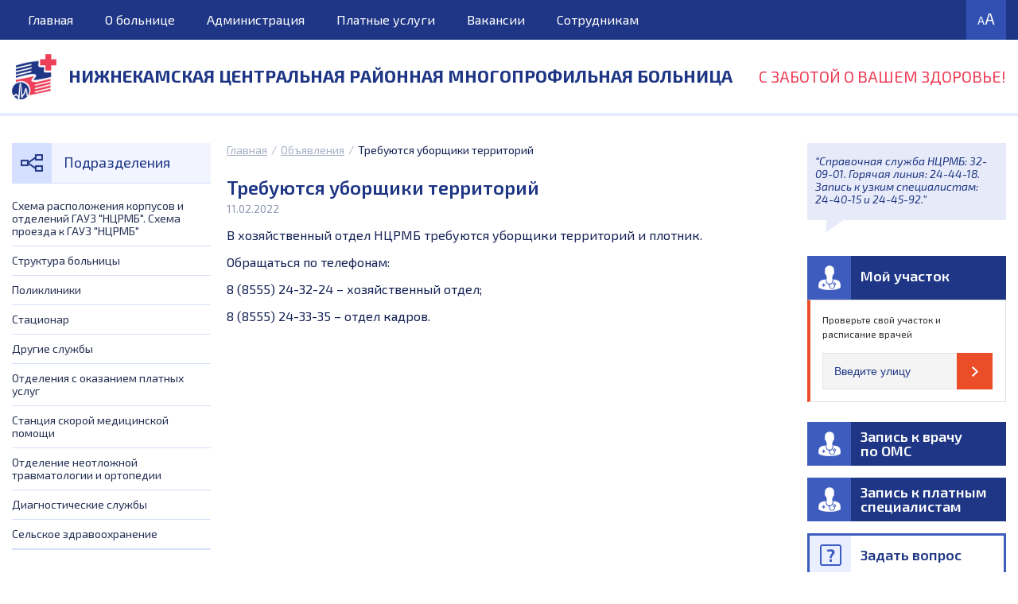

--- FILE ---
content_type: text/html; charset=UTF-8
request_url: https://ncrmb.su/ads/trebuyutsya-uborschiki-territoriy.html
body_size: 7800
content:
<!DOCTYPE html>
<html>
<head>
    <meta charset="utf-8" />
    <link rel="shortcut icon" type="image/ico" href="/favicon.ico" />
    <!--[if lt IE 9]><script src="https://cdnjs.cloudflare.com/ajax/libs/html5shiv/3.7.3/html5shiv.min.js"></script><![endif]-->
    <title>Нижнекамская центральная районная многопрофильная больница</title>
    <meta name="keywords" content="Нижнекамская центральная районная многопрофильная больница" />
    <meta name="description" content="Нижнекамская центральная районная многопрофильная больница" />
    <meta name="viewport" content="width=device-width, initial-scale=1.0, minimum-scale=1.0, user-scalable=no"/>
    <link href="/templates/default/css/style.css?v=2026-01-22-20-18" rel="stylesheet">
    <link href="/templates/default/css/jquery.bxslider.css" rel="stylesheet">
    <link href="https://fonts.googleapis.com/css?family=Exo+2:400,400i,500,600,700" rel="stylesheet">
    <link href="/templates/default/css/jquery.mmenu.all.css" type="text/css" rel="stylesheet" />
    <link href="/templates/default/css/jquery-ui.css" rel="stylesheet">
    <link href="/templates/default/css/slick.css" rel="stylesheet">
    <link href="/templates/default/css/slick-theme.css" rel="stylesheet">
    <link href="/templates/default/css/awesomplete.css" rel="stylesheet" type="text/css" />
    <link href="/templates/default/css/guban.css" rel="stylesheet" type="text/css" />
    <link href="/templates/default/css/bvi.min.css" type="text/css" rel="stylesheet" >

    <script type="text/javascript" src="/templates/default/js/jquery-1.10.1.js"></script>
    <script type="text/javascript" src="/templates/default/js/jquery-ui.js"></script>
    <script type="text/javascript" src="/templates/default/js/jquery.mmenu.all.min.js"></script>
    <script type="text/javascript" src="/templates/default/js/jquery.bxslider.min.js"></script>
    <script type="text/javascript" src="/templates/default/js/slick.min.js"></script>
                <script type="text/javascript" src="/templates/default/js/awesomplete.js"></script>
    <script type="text/javascript" src="/templates/default/js/my.js?v=2026-01-22-20-18"></script>
        <script src="/templates/default/js/js.cookie.js"></script>
    <script src="/templates/default/js/bvi-init.js"></script>
    <script src="/templates/default/js/bvi.min.js"></script>
</head>
<body>
<div class="headerm"><a href="#menu"><span></span></a></div>
<nav id="menu">
    <ul>
        <li><a href="/">Главная</a></li>
                    <li>
                <a href="/pagescats/o-bolnitse.html">О больнице</a>
                                    <ul>
                                                    <li><a href="/pages/volonterskaya-deyatelnost.html">Волонтёрская деятельность</a></li>
                                                    <li><a href="/pages/istoriya.html">История</a></li>
                                                    <li><a href="/pages/kontakty.html">Контакты</a></li>
                                                    <li><a href="/pages/missiya.html">Миссия</a></li>
                                                    <li><a href="/pages/upravlenie-kachestvom.html">Управление качеством</a></li>
                                                    <li><a href="/pages/litsenzii.html">Лицензии</a></li>
                                                    <li><a href="/pages/elektronnoe-zdravohranenie.html">Электронное здравохранение</a></li>
                                                    <li><a href="/pages/protivodeystvie-korruptsii.html">Противодействие коррупции</a></li>
                                                    <li><a href="/pages/uchreditelnye-dokumenty-i-lokalnye-normativnye-akty.html">Учредительные документы и локальные нормативные акты</a></li>
                                                    <li><a href="/pages/otchety-o-deyatelnosti-gauz---ntsrmb--.html">Отчеты о деятельности ГАУЗ "НЦРМБ"</a></li>
                                                    <li><a href="/pages/ohrana-truda.html">Охрана труда</a></li>
                                                    <li><a href="/pages/meditsinskiy-turizm.html">Медицинский туризм</a></li>
                                                    <li><a href="/pages/svedeniya-o-meditsinskih-rabotnikah-gauz---ntsrmb--.html">Сведения о медицинских работниках ГАУЗ "НЦРМБ"</a></li>
                                            </ul>
                            </li>
                    <li>
                <a href="/personal/administraciya.html">Администрация</a>
                            </li>
                    <li>
                <a href="/pagescats/platnye-uslugi.html">Платные услуги</a>
                                    <ul>
                                                    <li><a href="/pages/perechen-dokumentov-dlya-okazaniya-platnyh-uslug.html">Перечень документов для оказания платных услуг</a></li>
                                                    <li><a href="/pages/magnitno-rezonansnaya-tomografiya--mrt-.html">Магнитно-резонансная томография (МРТ)</a></li>
                                                    <li><a href="/pages/-zdorovaya-spina-.html">«Здоровая спина»</a></li>
                                                    <li><a href="/pages/lechebno-diagnosticheskoe-otdelenie-statsionara--ldos-.html">Лечебно-диагностическое отделение стационара (ЛДОС)</a></li>
                                                    <li><a href="/pages/mammologicheskoe-otdelenie.html">Маммологическое отделение</a></li>
                                                    <li><a href="/pages/kompyuternaya-tomografiya--kt-.html">Компьютерная томография (КТ)</a></li>
                                                    <li><a href="/pages/pervichnyy-priem-vrachey-spetsialistov.html">Первичный прием врачей специалистов</a></li>
                                                    <li><a href="/pages/povtornyy-priem-vrachey-spetsialistov.html">Повторный прием врачей специалистов</a></li>
                                                    <li><a href="/pages/plasticheskaya-hirurgiya.html">Пластическая хирургия</a></li>
                                                    <li><a href="/pages/kompleksnoe-obsledovanie-v-usloviyah-statsionara---stop-insult--.html">Комплексное обследование в условиях стационара "СТОП ИНСУЛЬТ"</a></li>
                                            </ul>
                            </li>
                    <li>
                <a href="/pages/vakansii.html">Вакансии</a>
                            </li>
                    <li>
                <a href="/pagescats/sotrudnikam.html">Сотрудникам</a>
                                    <ul>
                                                    <li><a href="/pages/eticheskiy-kodeks-meditsinskoy-sestry-rossii.html">Этический кодекс медицинской сестры России</a></li>
                                                    <li><a href="/pages/eticheskiy-kodeks-vracha-respubliki-tatarstan.html">Этический кодекс врача Республики Татарстан</a></li>
                                                    <li><a href="/pages/pamyatka-rabotniku-na-sluchay-izmeneniya-personalnyh-dannyh.html">Памятка работнику на случай изменения персональных данных</a></li>
                                                    <li><a href="/pages/minzdrav-podgotovil-izmeneniya-v-programmu--zemskiy-doktor-.html">Минздрав подготовил изменения в программу «Земский доктор»</a></li>
                                                    <li><a href="/pages/vneseny-izmeneniya-v-kvalifikatsionnye-trebovaniya-k-meditsinskim-i-farmatsevticheskim-rabotnikam-s-vysshim-obrazovaniem.html">Внесены изменения в Квалификационные требования к медицинским и фармацевтическим работникам с высшим образованием</a></li>
                                                    <li><a href="/pages/informatsiya-dlya-spetsialistov.html">Информация для специалистов</a></li>
                                            </ul>
                            </li>
                            <li><span>Подразделения</span>
                            <ul>
                                            <li><a href="/units/shema-raspolojeniya-korpusov-i-otdeleniy-gauz---ntsrmb----shema-proezda-k-gauz---ntsrmb--.html">Схема расположения корпусов и отделений ГАУЗ "НЦРМБ". Схема проезда к ГАУЗ "НЦРМБ"</a></li>
                                            <li><a href="/unitscats/struktura-bolnitsy.html">Структура больницы</a></li>
                                            <li><a href="/unitscats/polikliniki.html">Поликлиники</a></li>
                                            <li><a href="/unitscats/statsionar.html">Стационар</a></li>
                                            <li><a href="/unitscats/drugie-slujby.html">Другие службы</a></li>
                                            <li><a href="/unitscats/otdeleniya-s-okazaniem--platnyh-uslug.html">Отделения с оказанием  платных услуг</a></li>
                                            <li><a href="/units/stantsiya-skoroy-meditsinskoy-pomoschi.html">Станция скорой медицинской помощи</a></li>
                                            <li><a href="/units/otdelenie-neotlojnoy-travmatologii-i-ortopedii.html">Отделение неотложной травматологии и ортопедии</a></li>
                                            <li><a href="/units/diagnosticheskie-slujby.html">Диагностические службы</a></li>
                                            <li><a href="/units/selskoe-zdravoohranenie.html">Сельское здравоохранение</a></li>
                                    </ul>
                                <li><span>Пациентам</span>
                            <ul>
                                            <li><a href="/pages/prava-i-obyazannosti-patsientov.html">Права и обязанности пациентов</a></li>
                                            <li><a href="/pages/rejim-raboty-bolnitsy--grafik-raboty-bolnitsy-.html">Режим работы больницы. График работы больницы.</a></li>
                                            <li><a href="/pages/normativnye-akty.html">Нормативные акты</a></li>
                                            <li><a href="/pages/prays-list.html">Прайс-лист</a></li>
                                            <li><a href="/pages/informatsiya-dlya-patsientov.html">Информация для пациентов</a></li>
                                            <li><a href="/pages/rezultaty-nezavisimoy-otsenki-kachestva-okazaniya-uslug-organizatsiyami.html">Результаты независимой оценки качества оказания услуг организациями</a></li>
                                            <li><a href="/pages/dispanserizatsiya-i-profilakticheskie-osmotry.html">Диспансеризация и профилактические осмотры</a></li>
                                            <li><a href="/pages/natsproekty.html">Нацпроекты</a></li>
                                            <li><a href="/pages/pravila-vnutrennego-rasporyadka-dlya-patsientov-i-posetiteley.html">Правила внутреннего распорядка для пациентов и посетителей</a></li>
                                            <li><a href="/pages/informatsiya-ob-abortah.html">Информация об абортах</a></li>
                                    </ul>
                                <li><span>Медиа</span>
                            <ul>
                                            <li><a href="/photos.html">Фоторепортажи</a></li>
                                            <li><a href="/video.html">Видео</a></li>
                                    </ul>
                        </ul>
</nav>

<div class="toph">
    <div class="wrapper">
        <ul class="tmenu">
            <li><a href="/">Главная</a></li>
                            <li>
                <a href="/pagescats/o-bolnitse.html">О больнице</a>
                                    <ul>
                                                    <li><a href="/pages/volonterskaya-deyatelnost.html">Волонтёрская деятельность</a></li>
                                                    <li><a href="/pages/istoriya.html">История</a></li>
                                                    <li><a href="/pages/kontakty.html">Контакты</a></li>
                                                    <li><a href="/pages/missiya.html">Миссия</a></li>
                                                    <li><a href="/pages/upravlenie-kachestvom.html">Управление качеством</a></li>
                                                    <li><a href="/pages/litsenzii.html">Лицензии</a></li>
                                                    <li><a href="/pages/elektronnoe-zdravohranenie.html">Электронное здравохранение</a></li>
                                                    <li><a href="/pages/protivodeystvie-korruptsii.html">Противодействие коррупции</a></li>
                                                    <li><a href="/pages/uchreditelnye-dokumenty-i-lokalnye-normativnye-akty.html">Учредительные документы и локальные нормативные акты</a></li>
                                                    <li><a href="/pages/otchety-o-deyatelnosti-gauz---ntsrmb--.html">Отчеты о деятельности ГАУЗ "НЦРМБ"</a></li>
                                                    <li><a href="/pages/ohrana-truda.html">Охрана труда</a></li>
                                                    <li><a href="/pages/meditsinskiy-turizm.html">Медицинский туризм</a></li>
                                                    <li><a href="/pages/svedeniya-o-meditsinskih-rabotnikah-gauz---ntsrmb--.html">Сведения о медицинских работниках ГАУЗ "НЦРМБ"</a></li>
                                            </ul>
                                </li>
                            <li>
                <a href="/personal/administraciya.html">Администрация</a>
                                </li>
                            <li>
                <a href="/pagescats/platnye-uslugi.html">Платные услуги</a>
                                    <ul>
                                                    <li><a href="/pages/perechen-dokumentov-dlya-okazaniya-platnyh-uslug.html">Перечень документов для оказания платных услуг</a></li>
                                                    <li><a href="/pages/magnitno-rezonansnaya-tomografiya--mrt-.html">Магнитно-резонансная томография (МРТ)</a></li>
                                                    <li><a href="/pages/-zdorovaya-spina-.html">«Здоровая спина»</a></li>
                                                    <li><a href="/pages/lechebno-diagnosticheskoe-otdelenie-statsionara--ldos-.html">Лечебно-диагностическое отделение стационара (ЛДОС)</a></li>
                                                    <li><a href="/pages/mammologicheskoe-otdelenie.html">Маммологическое отделение</a></li>
                                                    <li><a href="/pages/kompyuternaya-tomografiya--kt-.html">Компьютерная томография (КТ)</a></li>
                                                    <li><a href="/pages/pervichnyy-priem-vrachey-spetsialistov.html">Первичный прием врачей специалистов</a></li>
                                                    <li><a href="/pages/povtornyy-priem-vrachey-spetsialistov.html">Повторный прием врачей специалистов</a></li>
                                                    <li><a href="/pages/plasticheskaya-hirurgiya.html">Пластическая хирургия</a></li>
                                                    <li><a href="/pages/kompleksnoe-obsledovanie-v-usloviyah-statsionara---stop-insult--.html">Комплексное обследование в условиях стационара "СТОП ИНСУЛЬТ"</a></li>
                                            </ul>
                                </li>
                            <li>
                <a href="/pages/vakansii.html">Вакансии</a>
                                </li>
                            <li>
                <a href="/pagescats/sotrudnikam.html">Сотрудникам</a>
                                    <ul>
                                                    <li><a href="/pages/eticheskiy-kodeks-meditsinskoy-sestry-rossii.html">Этический кодекс медицинской сестры России</a></li>
                                                    <li><a href="/pages/eticheskiy-kodeks-vracha-respubliki-tatarstan.html">Этический кодекс врача Республики Татарстан</a></li>
                                                    <li><a href="/pages/pamyatka-rabotniku-na-sluchay-izmeneniya-personalnyh-dannyh.html">Памятка работнику на случай изменения персональных данных</a></li>
                                                    <li><a href="/pages/minzdrav-podgotovil-izmeneniya-v-programmu--zemskiy-doktor-.html">Минздрав подготовил изменения в программу «Земский доктор»</a></li>
                                                    <li><a href="/pages/vneseny-izmeneniya-v-kvalifikatsionnye-trebovaniya-k-meditsinskim-i-farmatsevticheskim-rabotnikam-s-vysshim-obrazovaniem.html">Внесены изменения в Квалификационные требования к медицинским и фармацевтическим работникам с высшим образованием</a></li>
                                                    <li><a href="/pages/informatsiya-dlya-spetsialistov.html">Информация для специалистов</a></li>
                                            </ul>
                                </li>
                    </ul>
        <div class="srchblck">
            <form action="/search.html" method="POST">
                <input type="search" name="q" id="srch" class="insrch" placeholder="Поиск..." value=""/>
                <input type="submit" name="submitSearch" value="" class="srchbut">
            </form>
        </div>
        <a href="#" class="bvi-open slep"><span>А</span>А</a>
    </div>
</div>


<div class="header">
    <div class="wrapper">
        <a href="/" class="logo"><span><img src="/templates/default/images/logo.png" width="56" height="57"></span><p>Нижнекамская центральная районная многопрофильная больница</p></a>
        <p class="slogan">С заботой о вашем здоровье!</p>
    </div>
</div><!-- .header-->
<div class="wrapper">
    <div class="middle ">
        <div class="container">
            <main class="content ">
                <div class="navb">
    <a href="/">Главная</a><i>/</i><a href="/ads.html">Объявления</a><i>/</i><p>Требуются уборщики территорий </p></div>

<h1>Требуются уборщики территорий </h1>
    <i class="date">11.02.2022</i>
    <p>
	<span style="font-size:16px;">В хозяйственный отдел НЦРМБ требуются уборщики территорий и плотник.</span></p>
<p>
	<span style="font-size:16px;">Обращаться по телефонам:</span></p>
<p>
	<span style="font-size:16px;">8 (8555) 24-32-24 &ndash; хозяйственный отдел;</span></p>
<p>
	<span style="font-size:16px;">8 (8555) 24-33-35 &ndash; отдел кадров.</span></p>


            </main><!-- .content -->
        </div><!-- .container-->

        <aside class="left-sidebar">
            <div class="lbname podr"><i></i><span>Подразделения</span></div>
                <ul class="lbmenu podr">
                            <li><a href="/units/shema-raspolojeniya-korpusov-i-otdeleniy-gauz---ntsrmb----shema-proezda-k-gauz---ntsrmb--.html">Схема расположения корпусов и отделений ГАУЗ "НЦРМБ". Схема проезда к ГАУЗ "НЦРМБ"</a></li>
                            <li><a href="/unitscats/struktura-bolnitsy.html">Структура больницы</a></li>
                            <li><a href="/unitscats/polikliniki.html">Поликлиники</a></li>
                            <li><a href="/unitscats/statsionar.html">Стационар</a></li>
                            <li><a href="/unitscats/drugie-slujby.html">Другие службы</a></li>
                            <li><a href="/unitscats/otdeleniya-s-okazaniem--platnyh-uslug.html">Отделения с оказанием  платных услуг</a></li>
                            <li><a href="/units/stantsiya-skoroy-meditsinskoy-pomoschi.html">Станция скорой медицинской помощи</a></li>
                            <li><a href="/units/otdelenie-neotlojnoy-travmatologii-i-ortopedii.html">Отделение неотложной травматологии и ортопедии</a></li>
                            <li><a href="/units/diagnosticheskie-slujby.html">Диагностические службы</a></li>
                            <li><a href="/units/selskoe-zdravoohranenie.html">Сельское здравоохранение</a></li>
                    </ul>
                    <div class="lbname paci"><i></i><span>Пациентам</span></div>
                <ul class="lbmenu paci">
                            <li><a href="/pages/prava-i-obyazannosti-patsientov.html">Права и обязанности пациентов</a></li>
                            <li><a href="/pages/rejim-raboty-bolnitsy--grafik-raboty-bolnitsy-.html">Режим работы больницы. График работы больницы.</a></li>
                            <li><a href="/pages/normativnye-akty.html">Нормативные акты</a></li>
                            <li><a href="/pages/prays-list.html">Прайс-лист</a></li>
                            <li><a href="/pages/informatsiya-dlya-patsientov.html">Информация для пациентов</a></li>
                            <li><a href="/pages/rezultaty-nezavisimoy-otsenki-kachestva-okazaniya-uslug-organizatsiyami.html">Результаты независимой оценки качества оказания услуг организациями</a></li>
                            <li><a href="/pages/dispanserizatsiya-i-profilakticheskie-osmotry.html">Диспансеризация и профилактические осмотры</a></li>
                            <li><a href="/pages/natsproekty.html">Нацпроекты</a></li>
                            <li><a href="/pages/pravila-vnutrennego-rasporyadka-dlya-patsientov-i-posetiteley.html">Правила внутреннего распорядка для пациентов и посетителей</a></li>
                            <li><a href="/pages/informatsiya-ob-abortah.html">Информация об абортах</a></li>
                    </ul>
                    <div class="lbname medi"><i></i><span>Медиа</span></div>
                <ul class="lbmenu medi">
                            <li><a href="/photos.html">Фоторепортажи</a></li>
                            <li><a href="/video.html">Видео</a></li>
                    </ul>
                    <div class="lbname gord"><i></i><span>Гордимся</span></div>
    <div class="prgrmsslider">
                    <div class="item">
                <a class="prgrmsa">
                        <div class="vmin">
                            <img src="/content/img/proud/34_eL1IOf_i6SYGE_6.jpg">
                        </div>
                        <p class="fio">Хрисанова Ирина Алексеевна</p>
                        <p class="gxt">Врачу общей практики поликлиники №2 присвоено звание "Заслуженный врач РТ"</p>
                </a>
            </div>
                    <div class="item">
                <a class="prgrmsa">
                        <div class="vmin">
                            <img src="/content/img/proud/33_qP6gUZ_2Bh9lw_EOwd5-yG12w.jpg">
                        </div>
                        <p class="fio">Хайруллин Марат Имилович</p>
                        <p class="gxt">Заведующий отделением абдоминальной онкологии получил награду в номинации "Герои Нашего Времени"</p>
                </a>
            </div>
                    <div class="item">
                <a class="prgrmsa">
                        <div class="vmin">
                            <img src="/content/img/proud/32_7cnfQM_NOjM4P_DSC07415.JPG">
                        </div>
                        <p class="fio">Касимова Роза Габдулхаковна</p>
                        <p class="gxt">Заведующей отделом экспертизы качества медицинской помощи поликлиники №1 НЦРМБ присвоено почётное звание "Заслуженный врач Республики Татарстан"</p>
                </a>
            </div>
                    <div class="item">
                <a class="prgrmsa">
                        <div class="vmin">
                            <img src="/content/img/proud/31_lkTAd1_JpC3fQ_2023-03-10-16.59.02.JPG">
                        </div>
                        <p class="fio">Суслова Людмила Викторовна</p>
                        <p class="gxt">Врачу-онкологу присвоено звание "Заслуженный врач Республики Татарстан"</p>
                </a>
            </div>
                    <div class="item">
                <a class="prgrmsa">
                        <div class="vmin">
                            <img src="/content/img/proud/30_vcwDEt_cml0TU_Ganieva-Luka-Krymskiy.jpg">
                        </div>
                        <p class="fio">Зульфира Киямутдиновна Ганиева</p>
                        <p class="gxt">Заведующая инфекционным отделением ГАУЗ "НЦРМБ" награждена медалью Луки Крымского.</p>
                </a>
            </div>
                    <div class="item">
                <a class="prgrmsa">
                        <div class="vmin">
                            <img src="/content/img/proud/27_wiU18S_Be8IyL_Screenshot_2022-02-15-08-29-08-87_1c337646f29875672b5a61192b9010f9.jpg">
                        </div>
                        <p class="fio">Фаиля Кашафутдинова</p>
                        <p class="gxt">Заведующей стационаром дневного пребывания поликлиники №1 присвоено звание "Заслуженный врач Республики Татарстан"</p>
                </a>
            </div>
                    <div class="item">
                <a class="prgrmsa">
                        <div class="vmin">
                            <img src="/content/img/proud/26_Gc5N6w_W3gk5V_pisma1.jpg">
                        </div>
                        <p class="fio">Андрей Николаевич Пронин</p>
                        <p class="gxt"> Заведующий отделением - врач рентгенолог отделения лучевой диагностики присвоего звание «Заслуженный врач Республики Татарстан»</p>
                </a>
            </div>
                    <div class="item">
                <a class="prgrmsa">
                        <div class="vmin">
                            <img src="/content/img/proud/25_3diBAR_4Hbnqj_33333.jpg">
                        </div>
                        <p class="fio"></p>
                        <p class="gxt">Заведующей терапевтическим отделением НЦРМБ Светлане Борисовне Особливой присвоено звание "Заслуженный врач Республики Татарстан"</p>
                </a>
            </div>
                    <div class="item">
                <a class="prgrmsa">
                        <div class="vmin">
                            <img src="/content/img/proud/24_RPsJNY_z8tFxv_77777.jpg">
                        </div>
                        <p class="fio"></p>
                        <p class="gxt">хирургу хирургического отделения №2 НЦРМБ Фарагату Шагадатовичу Хайрутдинову присвоено звание "Заслуженный врач Республики Татарстан"</p>
                </a>
            </div>
                    <div class="item">
                <a class="prgrmsa">
                        <div class="vmin">
                            <img src="/content/img/proud/23_6JR0wX_4WVed8_HwjgqfRFCv0.jpg">
                        </div>
                        <p class="fio">Евгения Владимировна Юдина</p>
                        <p class="gxt">Главной медицинской сестре ГАУЗ "НЦРМБ" присвоено звание "Заслуженный работник здравоохранения Республики Татарстан"</p>
                </a>
            </div>
                    <div class="item">
                <a class="prgrmsa">
                        <div class="vmin">
                            <img src="/content/img/proud/21_7dBUWn_rYQvuw_Kashtymov.jpg">
                        </div>
                        <p class="fio">Руслан Анатольевич Каштымов</p>
                        <p class="gxt">Фельдшер станции скорой медициснкой помощи НЦРМБ стал лауреатом премии "Герои нашего времени"</p>
                </a>
            </div>
                    <div class="item">
                <a class="prgrmsa">
                        <div class="vmin">
                            <img src="/content/img/proud/20_xU9JAf_wfSe5o_IMG-20191205-WA0011.jpg">
                        </div>
                        <p class="fio">Изюм Бариевна Хамидуллина</p>
                        <p class="gxt">Заместитель главного врача по медицинскому обслуживанию населения ГАУЗ «НЦРМБ»  стала лауреатом всероссийского конкурса «Лучший заместитель главного врача - 2019".</p>
                </a>
            </div>
                    <div class="item">
                <a class="prgrmsa">
                        <div class="vmin">
                            <img src="/content/img/proud/17_zMhrDb_nKLhFD_Ramazanov-i-mer.jpg">
                        </div>
                        <p class="fio">Муртазали Муслимович Рамазанов</p>
                        <p class="gxt">Заведующему хирургическим отделением №1, врачу-хирургу ГАУЗ "НЦРМБ" присвоено почётное звание "Заслуженный врач Республики Татарстан"</p>
                </a>
            </div>
                    <div class="item">
                <a class="prgrmsa">
                        <div class="vmin">
                            <img src="/content/img/proud/15_Cd5OZi_VZonpy_IRR_8647.JPG">
                        </div>
                        <p class="fio">Пахмурина Нина Николаевна</p>
                        <p class="gxt">Заведующая физиотерапевтическим отделением:"Лучший врач года - 2017", "Заслуженный врач РТ"</p>
                </a>
            </div>
                    <div class="item">
                <a class="prgrmsa">
                        <div class="vmin">
                            <img src="/content/img/proud/13_9mOo6v_bovpOz_34011318_2003375886645764_6971876431408136192_n.jpg">
                        </div>
                        <p class="fio">Магомедова Эльмира Магомедовна</p>
                        <p class="gxt">Заведующей гинекологическим отделением №2 Эльмире Магомедовой присвоено звание "Заслуженный врач РТ""</p>
                </a>
            </div>
            </div>
    </aside><!-- .left-sidebar -->
        <aside class="right-sidebar">
    <div class="cit">
        <p>“Справочная служба НЦРМБ: 32-09-01. Горячая линия: 24-44-18. Запись к узким специалистам: 24-40-15 и 24-45-92.”</p>
        <i></i>
    </div>
    <div class="citsh"></div>

    <div class="lbname2 zapi2"><i></i><span class="marg">Мой участок</span></div>
    <div class="app orrange" id="sector">
        <div class="wrload" style="display:none;" id="loader">
            <div class="rubik-loader"></div>
        </div>
        <div class="tapp"><span>Проверьте свой участок и расписание врачей</span></div>
        <input type="text" placeholder="Введите улицу" class="styler2 apps awesomplete" list="mystreets" id="street">
        <input type="submit" class="appb"/>
    </div>
    <datalist id="mystreets">
                    <option>30 лет Победы</option>
                    <option>50 лет Октября</option>
                    <option>Алань</option>
                    <option>Афанасовская</option>
                    <option>Ахтуба</option>
                    <option>Баки урманче</option>
                    <option>Бызова</option>
                    <option>Вахитова</option>
                    <option>Вокзальная</option>
                    <option>Гагарина</option>
                    <option>Гайнуллина</option>
                    <option>Дмитриевка</option>
                    <option>Ильинка</option>
                    <option>Кайманова</option>
                    <option>Корабельная</option>
                    <option>Лесная</option>
                    <option>Менделеева</option>
                    <option>Мира</option>
                    <option>Мурадьяна</option>
                    <option>пос. Прости</option>
                    <option>пос. Строителей</option>
                    <option>Спортивная</option>
                    <option>Строителей</option>
                    <option>Студенческая</option>
                    <option>Субай</option>
                    <option>Сююмбике</option>
                    <option>Табеева</option>
                    <option>Тихая аллея</option>
                    <option>Тукая</option>
                    <option>Химиков</option>
                    <option>Чабьинская</option>
                    <option>Чишмале</option>
                    <option>Чулман</option>
                    <option>Чулпан</option>
                    <option>Шинников</option>
                    <option>Школьный бульвар</option>
                    <option>Южная</option>
                    <option>Юности</option>
                    <option>Ямьле</option>
            </datalist>

    <div class="bb">
        <a href="https://uslugi.tatarstan.ru/mis/main" class="lbname zapi" target="_blank"><i></i><span class="marg">Запись к врачу <br>по ОМС</span></a>
        <a href="/services.html" class="lbname zapi"><i></i><span class="marg">Запись к платным специалистам</span></a>
        <a href="/faq.html" class="lbname vopr"><i></i><span>Задать вопрос</span></a>
        <a href="/thanks.html" class="lbname knig"><i></i><span>Благодарности</span></a>
    </div>

    <div class="lbname teli"><i></i><span>Скорая помощь</span></div>
    <ul class="lbmenu teli">
        <li><img src="/templates/default/images/ti1.png" width="18" height="18"><p>Со стационарного</p><p class="tln">03</p></li>
        <li><img src="/templates/default/images/ti2.png" width="10" height="18"><p>"МТС"</p><p class="tln">103</p></li>
        <li><img src="/templates/default/images/ti2.png" width="10" height="18"><p>"Билайн"</p><p class="tln">103</p></li>
        <li><img src="/templates/default/images/ti2.png" width="10" height="18"><p>"Мегафон"</p><p class="tln">03, 030</p></li>
    </ul>

                        <a href="https://www.takzdorovo.ru" class="rban"><img src="/content/img/banners/25_xtGX7s_MR7eTw_logo2_1_2048x1442.png" width="250"></a>
                    <a href="" class="rban"><img src="/content/img/banners/23_IswXpK_ZA3V9O_InShot_20240117_135437361.jpg" width="250"></a>
                    <a href="" class="rban"><img src="/content/img/banners/22_nxKqdQ_r30RK5_Narodnyy-front.jpg" width="250"></a>
                    <a href="" class="rban"><img src="/content/img/banners/19_q1N6SD_rzgDxE_Slayd1.JPG" width="250"></a>
                    <a href="" class="rban"><img src="/content/img/banners/5_A18u34_0tM9AL_4.jpg" width="250"></a>
                    <a href="" class="rban"><img src="/content/img/banners/2_GIBRch_Oa2TbE_banner-meduslugi-2---pervyy-variant.png" width="250"></a>
            
    <div class="links">
                    <a href="http://e-nkama.ru" class="nk" target="_blank"><span><img src="/content/img/partners/1_8tHTZL_rkJasT_nk.png"></span><div class="vir"><p><i>Официальный сайт Нижнекамска</i></p></div></a>
                    <a href="http://uslugi.tatar.ru" class="nk" target="_blank"><span><img src="/content/img/partners/2_bX8s1i_fgjJP6_rt.png"></span><div class="vir"><p><i>Электронный Татарстан</i></p></div></a>
                    <a href="http://www.amrrt.ru/main.html" class="nk" target="_blank"><span><img src="/content/img/partners/9_e8WyKi_WaUFXf_i.jpg"></span><div class="vir"><p><i>Ассоциация медицинсиких работников РТ</i></p></div></a>
                    <a href="https://hso.rudn.ru/survey_patients/" class="nk" target="_blank"><span><img src="/content/img/partners/10_3Y5Dgd_fzkjm0_Banner-bezopasnost.jpg"></span><div class="vir"><p><i>ПРИМИТЕ УЧАСТИЕ В ИНТЕРАКТИВНОМ ОПРОСЕ ПАЦИЕНТОВ</i></p></div></a>
                    <a href="https://forms.yandex.ru/u/6436867d02848f0345d9dfbf/" class="nk" target="_blank"><span><img src="/content/img/partners/11_vK1Ex9_SwPZUi_vodyanoy-znak.png"></span><div class="vir"><p><i>Анкета для опроса граждан</i></p></div></a>
            </div>
</aside><!-- .right-sidebar -->
    </div><!-- .middle-->

</div><!-- .wrapper -->
<div class="fsh"></div>

<footer class="footer">
    <div class="wrapper">
        <ul class="flinks">
            <li><a href="/">Главная</a></li>
                            <li><a href="/pagescats/o-bolnitse.html">О больнице</a></li>
                            <li><a href="/personal/administraciya.html">Администрация</a></li>
                            <li><a href="/pagescats/platnye-uslugi.html">Платные услуги</a></li>
                            <li><a href="/pages/vakansii.html">Вакансии</a></li>
                            <li><a href="/pagescats/sotrudnikam.html">Сотрудникам</a></li>
                    </ul>
                                    <ul class="flinks">
                                            <li><a href="/units/shema-raspolojeniya-korpusov-i-otdeleniy-gauz---ntsrmb----shema-proezda-k-gauz---ntsrmb--.html">Схема расположения корпусов и отделений ГАУЗ "НЦРМБ". Схема проезда к ГАУЗ "НЦРМБ"</a></li>
                                            <li><a href="/unitscats/struktura-bolnitsy.html">Структура больницы</a></li>
                                            <li><a href="/unitscats/polikliniki.html">Поликлиники</a></li>
                                            <li><a href="/unitscats/statsionar.html">Стационар</a></li>
                                            <li><a href="/unitscats/drugie-slujby.html">Другие службы</a></li>
                                            <li><a href="/unitscats/otdeleniya-s-okazaniem--platnyh-uslug.html">Отделения с оказанием  платных услуг</a></li>
                                            <li><a href="/units/stantsiya-skoroy-meditsinskoy-pomoschi.html">Станция скорой медицинской помощи</a></li>
                                            <li><a href="/units/otdelenie-neotlojnoy-travmatologii-i-ortopedii.html">Отделение неотложной травматологии и ортопедии</a></li>
                                            <li><a href="/units/diagnosticheskie-slujby.html">Диагностические службы</a></li>
                                            <li><a href="/units/selskoe-zdravoohranenie.html">Сельское здравоохранение</a></li>
                                    </ul>
                        </ul>
                                    <ul class="flinks">
                                            <li><a href="/pages/prava-i-obyazannosti-patsientov.html">Права и обязанности пациентов</a></li>
                                            <li><a href="/pages/rejim-raboty-bolnitsy--grafik-raboty-bolnitsy-.html">Режим работы больницы. График работы больницы.</a></li>
                                            <li><a href="/pages/normativnye-akty.html">Нормативные акты</a></li>
                                            <li><a href="/pages/prays-list.html">Прайс-лист</a></li>
                                            <li><a href="/pages/informatsiya-dlya-patsientov.html">Информация для пациентов</a></li>
                                            <li><a href="/pages/rezultaty-nezavisimoy-otsenki-kachestva-okazaniya-uslug-organizatsiyami.html">Результаты независимой оценки качества оказания услуг организациями</a></li>
                                            <li><a href="/pages/dispanserizatsiya-i-profilakticheskie-osmotry.html">Диспансеризация и профилактические осмотры</a></li>
                                            <li><a href="/pages/natsproekty.html">Нацпроекты</a></li>
                                            <li><a href="/pages/pravila-vnutrennego-rasporyadka-dlya-patsientov-i-posetiteley.html">Правила внутреннего распорядка для пациентов и посетителей</a></li>
                                            <li><a href="/pages/informatsiya-ob-abortah.html">Информация об абортах</a></li>
                                    </ul>
                        </ul>
                                    <ul class="flinks">
                                            <li><a href="/photos.html">Фоторепортажи</a></li>
                                            <li><a href="/video.html">Видео</a></li>
                                    </ul>
                        </ul>
                <div class="rbix">
            <p class="co">Нижнекамская центральная районная многопрофильная больница. Все права защищены. 2026 г. </p>
            <a href="http://rbix.ru" class="arbix" target="_blank">Сайт создан Веб студией „RBIX”</a>
        </div>
    </div>
    <center>

    </center>
</footer><!-- .footer -->
</body>
</html>

--- FILE ---
content_type: application/javascript; charset=UTF-8
request_url: https://ncrmb.su/templates/default/js/my.js?v=2026-01-22-20-18
body_size: 2850
content:
var main_tpl = '/templates/default/';
var main_url = '';

$(function () {
    $('nav#menu').mmenu({
        "searchfield": {
            "placeholder": "Поиск",
            "noResults": "Не найдено"
        },
        "navbar": {
            "title": "Меню"
        },
        "offCanvas": {
            "position": "right"
        },
        "extensions": [
            "theme-dark",
            "pagedim-black"
        ],
        "counters": true,
        "navbars": [
            {
                "position": "top",
                "content": [
                    "searchfield"
                ]
            }
        ]
    });
});


$(document).ready(function () {
    $('.bxslider').bxSlider({
        adaptiveHeight: true,
        mode: 'fade',
        controls: false,
        auto: true
    });

    $( "#tabs" ).tabs();
});


//Reference: 
//http://www.onextrapixel.com/2012/12/10/how-to-create-a-custom-file-input-with-jquery-css3-and-php/
$(document).ready(function () {
    ;
    (function ($) {

        // Browser supports HTML5 multiple file?
        var multipleSupport = typeof $('<input/>')[0].multiple !== 'undefined',
            isIE = /msie/i.test(navigator.userAgent);

        $.fn.customFile = function () {

            return this.each(function () {

                var $file = $(this).addClass('custom-file-upload-hidden'), // the original file input
                    $wrap = $('<div class="file-upload-wrapper">'),
                    $input = $('<input type="text" class="file-upload-input" />'),
                    // Button that will be used in non-IE browsers
                    $button = $('<button type="button" class="file-upload-button">Выберите файл</button>'),
                    // Hack for IE
                    $label = $('<label class="file-upload-button" for="' + $file[0].id + '">Выберите файл</label>');

                // Hide by shifting to the left so we
                // can still trigger events
                $file.css({
                    position: 'absolute',
                    left: '-9999px'
                });

                $wrap.insertAfter($file)
                    .append($file, $input, ( isIE ? $label : $button ));

                // Prevent focus
                $file.attr('tabIndex', -1);
                $button.attr('tabIndex', -1);

                $button.click(function () {
                    $file.focus().click(); // Open dialog
                });

                $file.change(function () {

                    var files = [], fileArr, filename;

                    // If multiple is supported then extract
                    // all filenames from the file array
                    if (multipleSupport) {
                        fileArr = $file[0].files;
                        for (var i = 0, len = fileArr.length; i < len; i++) {
                            files.push(fileArr[i].name);
                        }
                        filename = files.join(', ');

                        // If not supported then just take the value
                        // and remove the path to just show the filename
                    } else {
                        filename = $file.val().split('\\').pop();
                    }

                    $input.val(filename) // Set the value
                        .attr('title', filename) // Show filename in title tootlip
                        .focus(); // Regain focus

                });

                $input.on({
                    blur: function () {
                        $file.trigger('blur');
                    },
                    keydown: function (e) {
                        if (e.which === 13) { // Enter
                            if (!isIE) {
                                $file.trigger('click');
                            }
                        } else if (e.which === 8 || e.which === 46) { // Backspace & Del
                            // On some browsers the value is read-only
                            // with this trick we remove the old input and add
                            // a clean clone with all the original events attached
                            $file.replaceWith($file = $file.clone(true));
                            $file.trigger('change');
                            $input.val('');
                        } else if (e.which === 9) { // TAB
                            return;
                        } else { // All other keys
                            return false;
                        }
                    }
                });

            });

        };

        // Old browser fallback
        if (!multipleSupport) {
            $(document).on('change', 'input.customfile', function () {

                var $this = $(this),
                    // Create a unique ID so we
                    // can attach the label to the input
                    uniqId = 'customfile_' + (new Date()).getTime(),
                    $wrap = $this.parent(),

                    // Filter empty input
                    $inputs = $wrap.siblings().find('.file-upload-input')
                        .filter(function () {
                            return !this.value
                        }),

                    $file = $('<input type="file" id="' + uniqId + '" name="' + $this.attr('name') + '"/>');

                // 1ms timeout so it runs after all other events
                // that modify the value have triggered
                setTimeout(function () {
                    // Add a new input
                    if ($this.val()) {
                        // Check for empty fields to prevent
                        // creating new inputs when changing files
                        if (!$inputs.length) {
                            $wrap.after($file);
                            $file.customFile();
                        }
                        // Remove and reorganize inputs
                    } else {
                        $inputs.parent().remove();
                        // Move the input so it's always last on the list
                        $wrap.appendTo($wrap.parent());
                        $wrap.find('input').focus();
                    }
                }, 1);

            });
        }

    }(jQuery));

    $('input[type=file]').customFile();
});

$(function() {
    $('.prgrmsslider').slick({
        dots: false,
        touchThreshold:40,
        infinite: true,
        speed: 300,
        autoplay: true,
        autoplaySpeed: 4000,
        slidesToShow: 1,
        adaptiveHeight: true
    });});

$(document).on("click", ".slep", function(e) {
    $( "body" ).toggleClass( "slab" )
});


function showRecordForm(id) {
    $("#record-" + id).toggle("slow");
}

function showThanksForm() {
    $("#thanksForm").toggle("slow");
}

function ScrollTo(name) {
    //init thread
    ScrollToResolver(document.getElementById(name));
}

function ScrollToResolver(elem) {
    var jump = parseInt(elem.getBoundingClientRect().top * .2);
    document.body.scrollTop += jump;
    document.documentElement.scrollTop += jump;
    //lastjump detects anchor unreachable, also manual scrolling to cancel animation if scroll > jump
    if (!elem.lastjump || elem.lastjump > Math.abs(jump)) {
        elem.lastjump = Math.abs(jump);
        setTimeout(function() {
            ScrollToResolver(elem);
        }, "100");
    } else {
        elem.lastjump = null;
    }
}

$(document).on("click", ".appb", function(e) {
    var street = $('#street').val();
    if (street != '') {
        $('#loader').fadeIn();
        $.post(
            main_url + "/ext/findstreet.html",
            {
                street: street
            }).done(function (data) {
            if (data == '0') {
                alert('Не найдено информации!');
                $('#loader').fadeOut();
            } else {
                $('#loader').fadeOut();
                $('#sector').html(data);
            }
        });
    } else {
        alert('Введите название улицы!');
    }
});

$(document).on("click", "#clear-data", function(e) {
    $('#loader').fadeIn();
    $.post(
        main_url + "/ext/clearform.html",
        {
            sectorid: 1,
        }).done(function (data) {
        $('#loader').fadeOut();
        $('#sector').html(data);
    });
});

$(document).on("click", ".appbh", function(e) {
    var street_id = $(this).attr('data-street');
    var house = $('#houses').val();
    if (house != '') {
        $('#loader').fadeIn();
        $.post(
            main_url + "/ext/findhouse.html",
            {
                streetid: street_id,
                house:house
            }).done(function (data) {
            if (data == '0') {
                alert('Не найдено информации!');
                $('#loader').fadeOut();
            } else {
                $('#loader').fadeOut();
                $('#sector').html(data);
            }
        });
    } else {
        alert('Введите номер дома!');
    }
});
